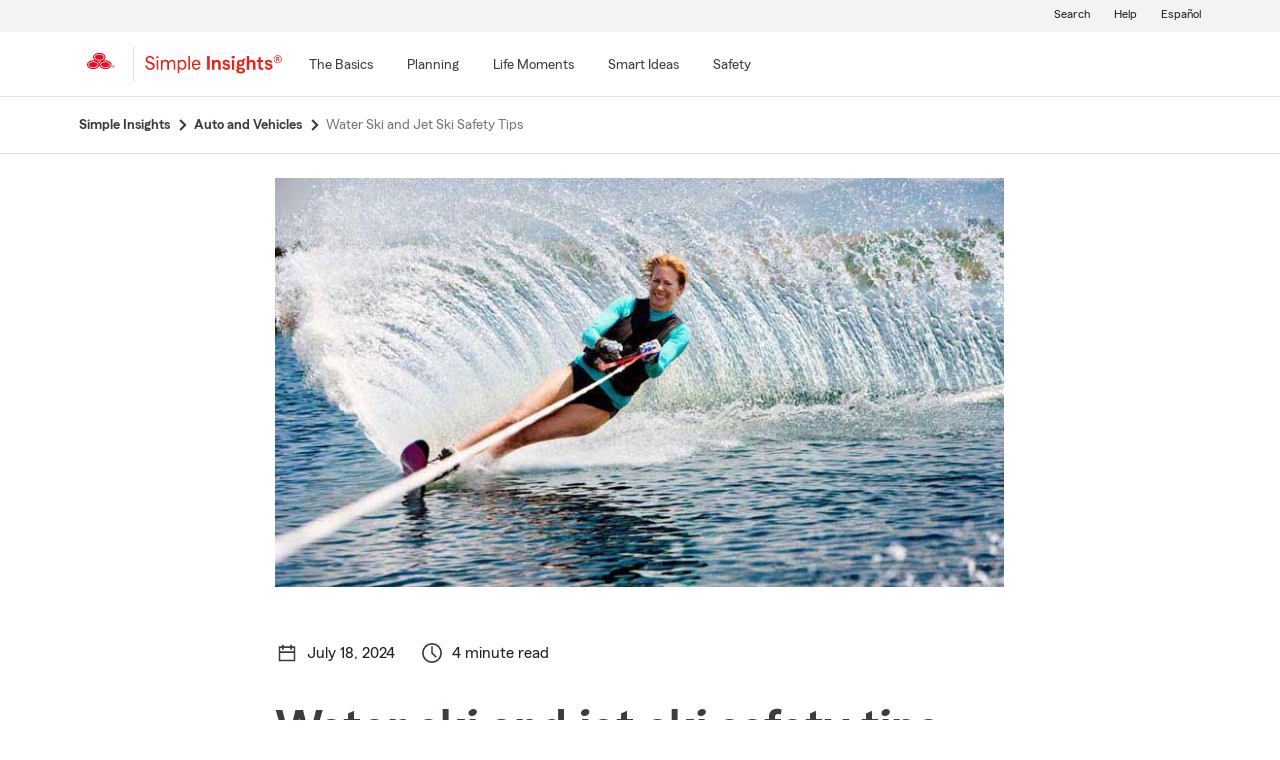

--- FILE ---
content_type: text/css
request_url: https://static1.st8fm.com/en_US/dxl/css/min/in-page-nav.min.css
body_size: 1669
content:
.breadcrumbs-content ol,.breadcrumbs-content li{list-style:none;padding-inline-start:0;--webkit-padding-start:0;-moz-padding-start:0;padding-left:0}.breadcrumbs-content li{display:inline-flex;padding-right:5px;cursor:pointer}.breadcrumbs p{margin:0}.breadcrumbs{height:57px;padding-top:15px;border-bottom:1px solid #e4e3e3}.breadcrumbs-copy{padding-left:35px}.breadcrumbs-link{position:relative;font-weight:600;font-size:14px}.breadcrumbs-chevron{background-image:url(../../../../en_US/icon/chevron_right_gray.svg);background-position:center;background-repeat:no-repeat;margin-left:4px;padding:6px;background-size:12px 12px}.activeState,.activeState:hover,.activeState:focus{color:#6e6e6e !important;cursor:auto;text-decoration:none !important}.activeState{font-weight:400}.breadcrumbs-greater-than{margin:0 5px}@media(min-width:1200px){section.breadcrumbs .container{margin-left:68px}section.breadcrumbs{padding-left:calc((100vw - 1200px) /2);padding-right:calc((100vw - 1200px) /2)}}@media(min-width:992px) and (max-width:1199px){section.breadcrumbs .container{margin-left:8px}section.breadcrumbs{padding-left:calc((100vw - 992px) /2);padding-right:calc((100vw - 992px) /2)}}@media(min-width:768px) and (max-width:991px){section.breadcrumbs .container{margin-left:0}section.breadcrumbs{padding-left:calc((100vw - 768px) /2);padding-right:calc((100vw - 768px) /2)}}@media(min-width:320px) and (max-width:767px){section.breadcrumbs .container{margin-left:0}}@media screen and (max-width:767px){.breadcrumbs-chevron{transform:scaleX(-1);width:16px;height:16px}.breadcrumbs-chevron{float:left;padding-top:24px}}@media screen(max-width:767px){.breadcrumbs-chevron{float:left;height:12px;margin-left:0;margin-right:6px;padding-top:16px;transform:scaleX(-1);width:6px}}@media screen(min-width:300px) and (max-width:767px){.breadcrumbs-link span�{� margin-top:�1px}}a.breadcrumbs-link:focus{outline:2px solid #0a70bc !important;padding:2px !important}a.breadcrumbs-link:active,a.breadcrumbs-link:visited{color:#403c3c !important}@media(max-width:991px) and (min-width:768px){section.breadcrumbs .container{margin-left:18px}}@media(min-width:1200px){section.breadcrumbs .container{margin-left:24px}}.breadcrumbs-chevron{background-image:url(../../../../en_US/icon/chevron_right_gray.svg);margin-right:5px;background-position:center;background-repeat:no-repeat;background-size:12px 12px;margin-left:6px;margin-top:-1px;padding-top:6px}@media(max-width:767px){.breadcrumbs-chevron{padding-top:16px}}a.activeState.breadcrumbs-link:nth-last-child(1)�{�cursor:default;font-family:MecherleSans-Regular !important;font-weight:400;�}a.activeState.breadcrumbs-link{font-family:"MecherleSans-Regular";font-weight:400}a.breadcrumbs-link{font-family:"MecherleSans-SemiBold";color:#403c3c;font-size:14px;font-weight:600;line-height:24px;margin:-2px;outline:0;padding:2px;position:relative;text-decoration:none}@media(max-width:767px) and (min-width:320px){section.breadcrumbs .container{margin-left:-7px}}.in-page-nav-lvl0-sec{border-top:1px solid #e4e3e3;border-bottom:1px solid #e4e3e3;padding:22px 0 0 0}.in-page-nav{margin:20px auto}.in-page-nav-lvl0-sec h4{padding-bottom:13px}.in-page-nav a{font-size:14px;color:#505050;letter-spacing:0;line-height:28px}.in-page-nav h5 a,.in-page-nav-lvl0 h6 div{font-weight:400;font-size:18px;color:#6e6e6e;letter-spacing:0;text-align:left}.in-page-nav ul,.in-page-nav-lvl0 ul{list-style-type:none;padding-left:0}.in-page-nav .sub-container .collapsing,.in-page-nav-lvl0 .sub-container-lvl0 .collapsing{transition:height .1s ease}.in-page-nav .chevron-gray{background:url(../../../../en_US/icon/chevron_down_grey_lg.svg) no-repeat;width:16px;height:9px;position:absolute;top:25px;left:90%}.in-page-nav-lvl0 .sub-container-lvl0 .chevron-gray{background:url(../../../../en_US/icon/chevron_down_grey_lg.svg) no-repeat;width:18px;height:12px;position:absolute;top:25px;left:90%}.in-page-nav [data-toggle="collapse"][aria-expanded="true"] .chevron-gray,.in-page-nav-lvl0 [data-toggle="collapse"][aria-expanded="true"] .chevron-gray{transform:rotate(180deg)}@media(max-width:767.98px){.in-page-nav a{line-height:44px;display:block}.in-page-nav a:focus,.in-page-nav-lvl0 a:focus{outline-offset:0}.in-page-nav{line-height:44px;display:block}.in-page-nav h5 a{line-height:56.4px;display:block}.border-tb{border-top:5px solid #cbcbcb;border-bottom:5px solid #cbcbcb;margin-top:-5px}.border-btm{border-bottom:1px solid #e4e3e3}.in-page-nav-lvl0 ul{margin-bottom:25px}button.in-page-nav-lvl0-accordion{background:0;border:0;width:100%;text-align:left;height:28px;padding:0 5px 0 0;position:relative}.in-page-nav-lvl0 h6{height:75px}.in-page-nav-lvl0-accordion:focus{outline:2px solid #0970bc}.in-page-nav-lvl0-sec>div>div>div:nth-child(4)>div>div:last-child{border:0}.in-page-nav-lvl0{margin-left:-15px;margin-right:-15px}.in-page-nav-lvl0{margin-bottom:0}.in-page-nav-lvl0-sec h4{margin-bottom:0;width:345px;height:39px;padding-bottom:0}.in-page-nav-lvl0-sec{padding:27px 0 0 0}.in-page-nav-lvl0 .sub-container-lvl0 .chevron-gray{top:13px}.in-page-nav-lvl0 h6>button{margin-top:28px;margin-bottom:21px}.in-page-nav-lvl0 h6.first-level button{margin-top:0}.in-page-nav-lvl0 h6.first-level{margin-bottom:-20px}}@media(min-width:768px){.in-page-nav ul li:first-child a,.in-page-nav-lvl0 ul li:first-child a{font-weight:600;font-size:14px;color:#313131;letter-spacing:0}.in-page-nav-lvl0 ul li:first-child a{font-weight:inherit}.in-page-nav-lvl0 li span span{font-size:16px;color:#505050;letter-spacing:0;line-height:21px;padding-bottom:6px}.in-page-nav-lvl0-sec div.sub-container-lvl0,.in-page-nav-lvl0-sec .sub-container-lvl0 h6{padding-left:0}.in-page-nav-lvl0 ul{padding-left:15px;padding-bottom:11px}}@media(max-width:350px){.in-page-nav-lvl0-sec h4{margin-bottom:0;width:100% !important;height:39px;padding-bottom:0}}.PF-Nav-icon{position:absolute;top:4%;left:calc(100% + 95px)}[data-toggle="collapse"][aria-expanded="true"] .PF-Nav-icon{transform:rotate(180deg);-webkit-transform:rotate(180deg)}.product-footer-nav ul,.product-footer-nav li{list-style:none}.footer-nav-heading a{color:#313131 !important;padding-left:15px;margin:0}.footer-nav-content>li,.footer-nav-current ul{padding-left:0}.product-footer-nav{border-bottom:1px solid #e4e3e3;border-top:1px solid #e4e3e3}.footer-nav-content{margin-bottom:32px}@media screen and (max-width:767px){.footer-nav-content>li:not(:last-child){border-bottom:1px solid #e4e3e3}.footer-nav-current{padding-bottom:20px}.footer-nav-siblings{padding-top:32px;padding-left:0}}@media(min-width:767px){.footer-nav-siblings{column-count:3}}.in-page-nav-lvl0-sec h4{font-family:MecherleSans-Medium !important;font-size:16px;color:#403c3c !important;text-align:left;line-height:24px;font-weight:600 !important}.in-page-nav a{font-family:"MecherleSans-Bold";color:#767676 !important;line-height:24px}.in-page-nav-lvl0 li span span{font-family:MecherleSans-Medium !important;font-size:16px;color:#403c3c !important;text-align:left;line-height:24px;font-weight:600 !important}@media(max-width:767.98px){button.in-page-nav-lvl0-accordion{font-family:MecherleSans-Medium !important;font-size:16px;color:#403c3c !important;line-height:24px;font-weight:600 !important}.footer-nav-siblings{padding-top:9px}li.col-md{margin-top:30px}[data-toggle="collapse"][aria-expanded="true"] span.chevron-gray{transform:rotate(180deg)}}span.chevron-gray{background:url(https://static1.st8fm.com/en_US/icon/chevron_down_grey_lg.svg) no-repeat;width:18px;height:12px;left:90%;position:absolute;top:11px}.footer-nav-siblings h6{height:37px}}

--- FILE ---
content_type: text/css
request_url: https://static1.st8fm.com/en_US/dxl/css/min/disclosure.min.css
body_size: 18
content:
.disclosure .disclosure-heading{font-weight:600;margin-bottom:13px !important;margin-top:0}.disclosure-border{border-top:1px solid #d1d1d1;min-height:100px !important;clear:both;padding-top:15px}.disclosure-image{display:table-cell;padding:0 30px 0 0;vertical-align:middle}.disclosure{max-width:1110px;margin:20px auto !important}.disclosure-image-wrap{display:table-cell;vertical-align:middle;padding-bottom:40px}.disclosure .disc-Content{padding-left:0}.disclosure-section{font-size:100%}

--- FILE ---
content_type: text/css;charset=utf-8
request_url: https://www.statefarm.com/etc.clientlibs/StateFarmAEM/components/clickable-card/clientlib-clickableCard.min.b36242db3f3127904a6528d2809a3f83.css
body_size: 345
content:
.card-body{padding:0 1.25rem !important}
.gridComponent>.row .clickable-card{height:100%}
.link-panel-header{padding-top:11px;padding-bottom:6px;border-bottom:0}
.card-img-pos-left .img-spacing{width:50%;max-width:540px;height:303px}
.card-img-pos-left,.card-img-pos-right{padding-bottom:8px}
.card-img-pos-right .img-spacing{width:50%;max-width:540px;height:303px}
.card-img-pos-right .card-title-description{width:50%;max-width:540px;overflow-wrap:break-word;position:relative;right:12px;margin:auto}
.card-img-pos-left .card-title-description{padding-left:29px;margin:auto;width:50%;overflow-wrap:break-word}
.card-img-pos-left h4{font-weight:700}
.clickable-card-image img{padding-left:0;padding-right:0}
@media screen and (min-width:1025px){.card-img-pos-left,.card-img-pos-right{padding-bottom:8px}
.si-eyebrow-text{text-transform:initial;padding-top:24px;margin-bottom:-32px}
}
@media only screen and (min-width:768px) and (max-width:991px){.card-img-pos-left .img-spacing{max-width:330px;height:185px}
.card-img-pos-right .img-spacing{max-width:330px;height:185px}
.card-img-pos-right .card-title-description{margin-right:0;width:540px}
.card-img-pos-right .card-title-description{width:50%;max-width:330px;position:relative;right:32px}
.card-img-pos-left,.card-img-pos-right{padding-bottom:16px}
.si-eyebrow-text{text-transform:initial;padding-top:24px;margin-bottom:-24px}
}
@media only screen and (max-width:767px){.card-img-pos-right .img-spacing{max-width:none;height:auto;width:100%}
.card-img-pos-left .img-spacing{width:100%;height:auto}
.card-img-pos-left .card-title-description{padding-left:0;width:100%}
.card-img-pos-right .card-title-description{width:100%;max-width:540px;overflow-wrap:break-word;position:relative;right:0}
.-oneX-col-sm-3 .card-title-description p{display:none}
.-oneX-col-sm-3 .clickable-card-container{display:flex}
.-oneX-col-sm-3 .clickable-card-container .img-spacing{width:50%}
.-oneX-col-sm-3 .clickable-card{border-top:1px solid #e4e3e3;padding-top:24px;padding-bottom:24px}
.-oneX-col-sm-3 .clickable-card-container .card-title-description{width:50%;padding-left:27px}
.-oneX-col-sm-3:last-child .clickable-card{border-bottom:1px solid #e4e3e3;margin-bottom:56px}
.si-eyebrow-text{text-transform:initial;display:block !important;padding-top:8px !important;margin-bottom:-16px}
}

--- FILE ---
content_type: text/css;charset=utf-8
request_url: https://www.statefarm.com/etc.clientlibs/StateFarmAEM/components/si-product-footer-nav/clientlib-si-product-footer-nav.min.52027c0521cb770afbb316853e7d32df.css
body_size: 80
content:
.si-product-footer-nav li{list-style-type:none}
.si-product-footer-nav ul{padding:0}
.si-product-footer-nav .-oneX-footer-section ul li{padding-bottom:16px !important}
.si-product-footer-nav .-oneX-product-footer-primary-head{padding-bottom:16px}
.si-product-footer-nav .-oneX-product-footer-primary-head span{color:#d62311;font-size:16px;font-weight:600;line-height:21px}
.si-product-footer-nav .-oneX-sub-footer-list span a{color:#767676;font-size:14px;font-weight:400;line-height:21px}
#si-product-nav{border-top:1px solid #d1d1d1;border-bottom:1px solid #d1d1d1}
@media(min-width:992px){#si-product-nav .-oneX-col-lg-2{flex:0 0 20% !important;max-width:20% !important}
.cmp-experiencefragment--si-product-footer-nav{margin:24px 0}
}
@media(max-width:767.98px){.cmp-experiencefragment--si-product-footer-nav{margin:24px 0}
}
@media only screen and (min-width:768px) and (max-width:991px){.cmp-experiencefragment--si-product-footer-nav{margin:20px 0}
}

--- FILE ---
content_type: application/javascript;charset=utf-8
request_url: https://www.statefarm.com/etc.clientlibs/StateFarmAEM/components/page/clientlibs/showModalPopup.min.695e0f48ce12f2a3ddce414048bafd29.js
body_size: 101
content:
$(document).ready(function (){
const getPageLanguage = $("html").attr("lang");
if (getPageLanguage === "es") {
  $("a").each(function() {
      const getItemHref = $(this).attr("href") ? $(this).attr("href") : false;
    const checkIsEnPage = getItemHref ? (!(getItemHref?.includes("https://es.statefarm")) && !(getItemHref?.includes("/content/StateFarmAEM/us/es")) && !(getItemHref?.startsWith("/")) && !($(this).attr("class")?.includes("-oneX-lang-icon"))&& !(getItemHref?.includes("javascript:void(0)"))) : false; 
	console.log(getItemHref);
    if (checkIsEnPage && $(this).hasClass("display-language-warning") || $(this).find('span').hasClass("display-language-warning")){
      $(this).addClass("display-language-warning");
     $(this).attr("data-1x-language-show",'oneX-lang-modal-es');
    }
  })
}
})

--- FILE ---
content_type: application/javascript;charset=utf-8
request_url: https://www.statefarm.com/etc.clientlibs/StateFarmAEM/components/privacy-notice/clientlib-privacy.min.2bae53135b8a277a1ecdf7192f4217d6.js
body_size: 594
content:

// xd-privacy-banner new


    let ensightenCookies = new Map();
  const acceptBtn = document.getElementById("AcceptBtn");

  const optOutBtn = document.getElementById("OptOutBtn");


function setCookie(cname, cvalue, exdays) {

  var d = new Date();
  d.setTime(d.getTime() + (exdays * 24 * 60 * 60 * 1000));
  var expires = "expires="+d.toUTCString();
  document.cookie = cname + "=" + cvalue + ";" + expires  + ";domain=.statefarm.com;path=/";
  //document.cookie = cname + "=" + cvalue + ";" + ";domain=.statefarm.com;path=/";
}


function setCookieVals(){
 
	event.preventDefault();
  if (typeof Bootstrapper === 'undefined') {
        setCookie('STATEFARM_ENSIGHTEN_PRIVACY_Marketing', 1, 365);
        setCookie('STATEFARM_ENSIGHTEN_PRIVACY_Analytics', 1, 365);
        setCookie('STATEFARM_ENSIGHTEN_PRIVACY_Social', 1, 365);
        setCookie('STATEFARM_ENSIGHTEN_PRIVACY_Performance', 1, 365);
  } else {
      Bootstrapper.gateway.setCookies({
	
	        'Marketing': '1',
          'Analytics': '1', 
          'Social': '1', 
          'Performance': '1',

    },31536000000);
  }

    document.getElementById('notice-container').style.display = "none";

}

function optOutCookieVals(){

	event.preventDefault();
 
    if (typeof Bootstrapper === 'undefined') {
        setCookie('STATEFARM_ENSIGHTEN_PRIVACY_Marketing', 0, 365);
        setCookie('STATEFARM_ENSIGHTEN_PRIVACY_Analytics', 0, 365);
        setCookie('STATEFARM_ENSIGHTEN_PRIVACY_Social', 0, 365);
        setCookie('STATEFARM_ENSIGHTEN_PRIVACY_Performance', 0, 365);
    } else {
          Bootstrapper.gateway.setCookies({

            'Marketing': '0',
            'Analytics': '0',      
            'Social': '0',      
            'Performance': '0',

          },31536000000);
    }
   

    document.getElementById('notice-container').style.display = "none";

}

   function getCookieVals() {

    let allCookies = document.cookie.split(';');

    allCookies.forEach(function(cookie) {

      let cookiePair = cookie.split("=");

      if (cookiePair[0].includes("ENSIGHTEN_PRIVACY")) {

        ensightenCookies.set(cookiePair[0].trim(), cookiePair[1]);

      }

    });

       return ensightenCookies;
       }

window.addEventListener('load', function() {
    var noticeContainer = document.getElementById('notice-container');
     noticeContainer.style.display = "none";

getCookieVals();

if (ensightenCookies.size > 0) {
   noticeContainer.style.display = "none";
  } else {
    noticeContainer.style.display = "block";
      recalculatePageHeight();
  }


});


function recalculatePageHeight() {
	var noticeContainer = document.getElementById('notice-container');
	 document.body.style.paddingBottom = (noticeContainer.offsetHeight)+"px";
}

--- FILE ---
content_type: image/svg+xml
request_url: https://static1.st8fm.com/en_US/dxl-1x/prod/css/images/core/chevron.svg
body_size: 1119
content:
<?xml version="1.0" encoding="utf-8"?>
<!-- Generator: Adobe Illustrator 24.0.3, SVG Export Plug-In . SVG Version: 6.00 Build 0)  -->
<svg version="1.1" id="Layer_1" xmlns="http://www.w3.org/2000/svg" xmlns:xlink="http://www.w3.org/1999/xlink" x="0px" y="0px"
	 viewBox="0 0 24 24" style="enable-background:new 0 0 24 24;" xml:space="preserve">
<style type="text/css">
	.st0{fill:#403C3C;}
	.st1{fill:#FFFFFF;}
	.st2{fill:#E4E3E3;}
	.st3{fill:none;}
</style>
<defs>
	<view  id="left_default" preserveAspectRatio="xMidYMid meet" viewBox="4  38 10 18" zoomAndPan="magnify"></view>
	<view  id="left_disabled" preserveAspectRatio="xMidYMid meet" viewBox="22 38 10 18" zoomAndPan="magnify"></view>
	<view  id="right_default" preserveAspectRatio="xMidYMid meet" viewBox="4  10 10 18" zoomAndPan="magnify"></view>
	<view  id="right_disabled" preserveAspectRatio="xMidYMid meet" viewBox="22 10 10 18" zoomAndPan="magnify"></view>
	<view  id="down_default" preserveAspectRatio="xMidYMid meet" viewBox="0   0 18 10" zoomAndPan="magnify"></view>
	<view  id="down_disabled" preserveAspectRatio="xMidYMid meet" viewBox="18  0 18 10" zoomAndPan="magnify"></view>
	<view  id="up_default" preserveAspectRatio="xMidYMid meet" viewBox="0  28 18 10" zoomAndPan="magnify"></view>
	<view  id="up_disabled" preserveAspectRatio="xMidYMid meet" viewBox="18 28 18 10" zoomAndPan="magnify"></view>
	<view  id="down_inverse" preserveAspectRatio="xMidYMid meet" viewBox="0 56 24 24" zoomAndPan="magnify"></view>
	<view  id="right_inverse" preserveAspectRatio="xMidYMid meet" viewBox="0 80 24 24" zoomAndPan="magnify"></view>
	<view  id="up_inverse" preserveAspectRatio="xMidYMid meet" viewBox="0 104 24 24" zoomAndPan="magnify"></view>
	<view  id="left_inverse" preserveAspectRatio="xMidYMid meet" viewBox="0 128 24 24" zoomAndPan="magnify"></view>
</defs>
<path class="st0" d="M24,59.9v16c0,2.2-1.8,4-4,4H4c-2.2,0-4-1.8-4-4v-16c0-2.2,1.8-4,4-4h16C22.2,55.9,24,57.7,24,59.9z"/>
<path class="st0" d="M4,79.9h16c2.2,0,4,1.8,4,4v16c0,2.2-1.8,4-4,4H4c-2.2,0-4-1.8-4-4v-16C0,81.7,1.8,79.9,4,79.9z"/>
<path class="st0" d="M0,123.9v-16c0-2.2,1.8-4,4-4h16c2.2,0,4,1.8,4,4v16c0,2.2-1.8,4-4,4H4C1.8,127.9,0,126.1,0,123.9z"/>
<path class="st0" d="M20,151.9H4c-2.2,0-4-1.8-4-4v-16c0-2.2,1.8-4,4-4h16c2.2,0,4,1.8,4,4v16C24,150.1,22.2,151.9,20,151.9z"/>
<g id="parts_x2F_colors_x2F_icon_x5F_colors_x2F_charcoal-02_1_" transform="translate(7.000000, 11.000000)">
	<g id="Mask">
		<polygon id="path-1_1_" class="st0" points="9.3,-11 3,-4.7 3,-4.7 2,-3.7 1,-4.7 -5.3,-11 -6.7,-9.6 2,-0.9 10.7,-9.6 		"/>
	</g>
</g>
<g id="parts_x2F_colors_x2F_icon_x5F_colors_x2F_charcoal-02_9_" transform="translate(7.000000, 11.000000)">
	<g id="Mask_8_">
		<polygon id="path-1_9_" class="st1" points="12.3,52.9 6,59.1 6,59.1 5,60.1 4,59.1 -2.3,52.9 -3.7,54.3 5,63 13.7,54.3 		"/>
	</g>
</g>
<g id="parts_x2F_colors_x2F_icon_x5F_colors_x2F_charcoal-02_11_" transform="translate(7.000000, 11.000000)">
	<g id="Mask_10_">
		<polygon id="path-1_11_" class="st1" points="-2.3,108.9 4,102.6 4,102.6 5,101.6 6,102.6 12.3,108.9 13.7,107.5 5,98.8 
			-3.7,107.5 		"/>
	</g>
</g>
<g id="parts_x2F_colors_x2F_icon_x5F_colors_x2F_charcoal-02_12_" transform="translate(7.000000, 11.000000)">
	<g id="Mask_11_">
		<polygon id="path-1_12_" class="st1" points="9,136.2 2.8,129.9 2.8,129.9 1.8,128.9 2.8,127.9 9,121.6 7.6,120.2 -1.1,128.9 
			7.6,137.6 		"/>
	</g>
</g>
<g id="parts_x2F_colors_x2F_icon_x5F_colors_x2F_charcoal-02_10_" transform="translate(7.000000, 11.000000)">
	<g id="Mask_9_">
		<polygon id="path-1_10_" class="st1" points="0.9,73.6 7.2,79.9 7.2,79.9 8.2,80.9 7.2,81.9 0.9,88.2 2.3,89.6 11,80.9 2.3,72.2 
					"/>
	</g>
</g>
<g id="parts_x2F_colors_x2F_icon_x5F_colors_x2F_charcoal-02_2_" transform="translate(7.000000, 11.000000)">
	<g id="Mask_1_">
		<polygon id="path-1_2_" class="st2" points="27.3,-11 21,-4.7 21,-4.7 20,-3.7 19,-4.7 12.7,-11 11.3,-9.6 20,-0.9 28.7,-9.6 		
			"/>
	</g>
</g>
<g id="parts_x2F_colors_x2F_icon_x5F_colors_x2F_charcoal-02_4_" transform="translate(7.000000, 11.000000)">
	<g id="Mask_3_">
		<polygon id="path-1_4_" class="st0" points="-3,0.7 3.3,7 3.3,7 4.3,8 3.3,9 -3,15.3 -1.6,16.7 7.1,8 -1.6,-0.7 		"/>
	</g>
</g>
<g id="parts_x2F_colors_x2F_icon_x5F_colors_x2F_charcoal-02_3_" transform="translate(7.000000, 11.000000)">
	<g id="Mask_2_">
		<polygon id="path-1_3_" class="st2" points="15,0.7 21.3,7 21.3,7 22.3,8 21.3,9 15,15.3 16.4,16.7 25.1,8 16.4,-0.7 		"/>
	</g>
</g>
<g id="parts_x2F_colors_x2F_icon_x5F_colors_x2F_charcoal-02_6_" transform="translate(7.000000, 11.000000)">
	<g id="Mask_5_">
		<polygon id="path-1_6_" class="st0" points="-5.3,27.1 1,20.8 1,20.8 2,19.8 3,20.8 9.3,27.1 10.7,25.7 2,17 -6.7,25.7 		"/>
	</g>
</g>
<g id="parts_x2F_colors_x2F_icon_x5F_colors_x2F_charcoal-02_5_" transform="translate(7.000000, 11.000000)">
	<g id="Mask_4_">
		<polygon id="path-1_5_" class="st2" points="12.7,27.1 19,20.8 19,20.8 20,19.8 21,20.8 27.3,27.1 28.7,25.7 20,17 11.3,25.7 		
			"/>
	</g>
</g>
<g id="parts_x2F_colors_x2F_icon_x5F_colors_x2F_charcoal-02_8_" transform="translate(7.000000, 11.000000)">
	<g id="Mask_7_">
		<polygon id="path-1_8_" class="st0" points="7.1,43.3 0.8,37 0.8,37 -0.2,36 0.8,35 7.1,28.7 5.7,27.3 -3,36 5.7,44.7 		"/>
	</g>
</g>
<g id="parts_x2F_colors_x2F_icon_x5F_colors_x2F_charcoal-02_7_" transform="translate(7.000000, 11.000000)">
	<g id="Mask_6_">
		<polygon id="path-1_7_" class="st2" points="25.1,43.3 18.8,37 18.8,37 17.8,36 18.8,35 25.1,28.7 23.7,27.3 15,36 23.7,44.7 		
			"/>
	</g>
</g>
<rect y="0" class="st3" width="17.9" height="10.1"/>
</svg>


--- FILE ---
content_type: application/javascript;charset=utf-8
request_url: https://www.statefarm.com/etc.clientlibs/StateFarmAEM/components/blanksfpage/clientlibs/showModalPopup.min.9eb3ec96c56d53d0b102f1f0df4dc8bf.js
body_size: 18
content:
$(document).ready(function (){
const getPageLanguage = $("html").attr("lang");
if (getPageLanguage === "es") {
  $("a").each(function() {
      const getItemHref = $(this).attr("href") ? $(this).attr("href") : false;
    const checkIsEnPage = getItemHref ? ((getItemHref?.includes("/content/StateFarmAEM/us/en")) && !($(this).attr("class")?.includes("-oneX-lang-icon"))) : false;
    if (checkIsEnPage) {
      $(this).addClass("display-language-warning");
     $(this).attr("data-1x-language-show",'oneX-lang-modal-es');
    }
  })
}
})

--- FILE ---
content_type: application/javascript;charset=utf-8
request_url: https://www.statefarm.com/etc.clientlibs/StateFarmAEM/components/article/clientlib-article.min.663fb118fbe4a609fe5ba00f75a625f2.js
body_size: -51
content:
showInfographicModal=function(){var a=$(document).find(".dxl-infographic-modal").attr("id");return oneX.Modal.showModal(this,a)};function articleTableContent(){var a=document.getElementById("article-content").children[0],b=document.getElementById("content-table");document.getElementById("full-width")&&b&&(a.style.maxWidth="100%",a.style.flex="0 0 100%")};

--- FILE ---
content_type: image/svg+xml
request_url: https://static1.st8fm.com/en_US/dxl-1x/prod/css/images/header/util_search.svg
body_size: 123
content:
<?xml version="1.0" encoding="UTF-8"?>
<svg xmlns="http://www.w3.org/2000/svg" width="24px" height="24px" viewBox="0 0 24 24">
  <g id="icon_24_search" data-name="icon/24/search">
    <g id="Group" style="opacity: 0">
      <g id="background">
        <rect width="24" height="24" style="fill: #fff"/>
      </g>
    </g>
    <g id="parts_colors_icon_colors_charcoal-02" data-name="parts/colors/icon_colors/charcoal-02">
      <g id="Mask">
        <path id="path-1" d="M22.71,21.29,18,16.61A9,9,0,1,0,16.61,18l4.68,4.68ZM11,18a7,7,0,1,1,4.95-2.05A7,7,0,0,1,11,18Z" style="fill: #403c3c"/>
      </g>
    </g>
  </g>
</svg>


--- FILE ---
content_type: application/javascript
request_url: https://static1.st8fm.com/en_US/applications/dasenblt_static_content/utils.js
body_size: 2385
content:
/**
 * utils.js
 * 
 * Purpose:
 * Centralizes shared utilities and configurations, including environment detection,
 * HTTP request helpers, cookie management, data layer access, waiting mechanisms,
 * and logging utilities. This module serves as the foundational toolkit used by
 * other modules to perform common tasks efficiently and consistently.
 */

(function (window) {
    'use strict';

    /**
     * Environment Detection and Configuration
     * Determines the appropriate SFUID_SERVICE_HOST based on the current URL.
     */
    const STATEFARM_LAUNCH_URL_FOR_SFUID = window.location.href;
    
    const SFUID_SERVICE_HOST = (() => {
        if (STATEFARM_LAUNCH_URL_FOR_SFUID.includes("test.statefarm.org")) {
            return "https://sfuid-env3.cfapps-71a.opr.test.statefarm.org";
        } else if (STATEFARM_LAUNCH_URL_FOR_SFUID.includes("statefarm.org")) {
            return "https://sfuid.opr.statefarm.org";
        } else if (/\b(?:test.statefarm|test.c1.statefarm|tcdev1|tcidv|tcipf|tcisp)\b/g.test(STATEFARM_LAUNCH_URL_FOR_SFUID)) {
            return "https://deel-app.iihenblt.test.statefarm.com";
            // return "https://deel-app.deel-dev.test.statefarm.com";
        } else if (STATEFARM_LAUNCH_URL_FOR_SFUID.includes("prep.statefarm")) {
            return "https://apps-prep.test.statefarm.com";
        } else {
            return "https://deel-app.dasdicgr.prod.statefarm.com";
            // return "https://apps.statefarm.com"
        }
    })();

    // API Endpoints
    const SFUID_CONTEXT_OPERATION = "/digitalevent/enterprisesfuid";
    const SFUID_ENDPOINT = "/digitalevent/digitalevent";
    // const SFUID_CONTEXT_OPERATION = "/sfuidservice/enterprisesfuid";
    // const SFUID_ENDPOINT = "/sfuidservice/digitalevent";


    /**
     * Logging Utility
     * Provides structured logging with different levels.
     */
    const LOG_LEVELS = {
        DEBUG: 1,
        INFO: 2,
        WARN: 3,
        ERROR: 4
    };

    // Set the current log level. Adjust as needed (e.g., DEBUG, INFO, WARN, ERROR)
    const CURRENT_LOG_LEVEL = LOG_LEVELS.ERROR;

    /**
     * Logs messages to the console based on the specified log level.
     * @param {string} message - The message to log.
     * @param {string} level - The severity level ('DEBUG', 'INFO', 'WARN', 'ERROR').
     */
    function log(message, level = "INFO") {
        if (LOG_LEVELS[level] >= CURRENT_LOG_LEVEL) {
            const timeStamp = new Date().toISOString();
            console.log(`${timeStamp} :: ${level} :: ${message}`);
        }
    }

    /**
     * Fetch with JSON response helper.
     * Simplifies making HTTP requests and parsing JSON responses.
     * @param {string} url - The URL to fetch.
     * @param {object} options - Fetch options (method, headers, body, etc.).
     * @returns {Promise<object>} - The parsed JSON response.
     */
    async function fetchJSON(url, options = {}) {
        const defaultOptions = {
            headers: { 'Content-Type': 'application/json' },
            credentials: 'include'
        };
        const response = await fetch(url, { ...defaultOptions, ...options });
        if (!response.ok) {
            throw new Error(`Network error: ${response.status} ${response.statusText}`);
        }
        return response.json();
    }

    /**
     * POST JSON helper.
     * Makes a POST request with a JSON payload.
     * @param {string} url - The URL to POST to.
     * @param {object} data - The data to send in the request body.
     * @returns {Promise<object>} - The parsed JSON response.
     */
    async function postJSON(url, data) {
        return fetchJSON(url, {
            method: 'POST',
            body: JSON.stringify(data)
        });
    }

    /**
     * GET JSON helper.
     * Makes a GET request and parses the JSON response.
     * @param {string} url - The URL to GET.
     * @returns {Promise<object>} - The parsed JSON response.
     */
    async function getJSON(url) {
        return fetchJSON(url, {
            method: 'GET'
        });
    }

    /**
     * Retrieves a single cookie value by name.
     * @param {string} name - The name of the cookie.
     * @returns {string} - The cookie value or an empty string if not found.
     */
    function getCookie(name) {
        const value = `; ${document.cookie}`;
        const parts = value.split(`; ${name}=`);
        if (parts.length === 2) {
            return decodeURIComponent(parts.pop().split(';').shift());
        }
        return '';
    }

    /**
     * Retrieves all cookies as an object.
     * @returns {object} - An object containing all cookies.
     */
    function getAllCookies() {
        const cookies = {};
        document.cookie.split(';').forEach(pair => {
            const [key, value] = pair.split('=');
            cookies[key.trim()] = decodeURIComponent(value);
        });
        return cookies;
    }

    /**
     * Safely retrieves a nested value from the dataLayer using a dot-separated key path.
     * @param {object} dataLayer - The dataLayer object.
     * @param {string} keyPath - The dot-separated path (e.g., 'deel.dataSharing.enterprise_interaction_identifier').
     * @returns {any} - The retrieved value or an empty string if not found.
     */
    function getDataLayerValue(dataLayer, keyPath) {
        if (!dataLayer) return '';
        const keys = keyPath.split('.');
        let currentLayer = dataLayer;
        for (const key of keys) {
            if (currentLayer && typeof currentLayer.get === 'function') {
                currentLayer = currentLayer.get(key);
            } else if (currentLayer && currentLayer[key] !== undefined) {
                currentLayer = currentLayer[key];
            } else {
                return '';
            }
            if (currentLayer && typeof currentLayer === 'object' && 'view' in currentLayer) {
                currentLayer = currentLayer.view();
            }
        }
        return currentLayer || '';
    }

    /**
     * WaitFor utility.
     * Waits for a specific condition to become true within a timeout period.
     * @param {Function} predicate - A function that returns a boolean indicating if the condition is met.
     * @param {number} timeout - Maximum time to wait in milliseconds (default: 10000).
     * @param {number} intervalTime - Time between condition checks in milliseconds (default: 100).
     * @param {AbortSignal} [signal] - Optional AbortSignal to cancel the wait.
     * @returns {Promise<void>} - Resolves when the condition is met, rejects on timeout or abort.
     */
    function waitFor(predicate, timeout = 10000, intervalTime = 100, signal) {
        return new Promise((resolve, reject) => {
            const startTime = Date.now();

            const checkCondition = () => {
                if (predicate()) {
                    resolve();
                } else if (Date.now() - startTime >= timeout) {
                    reject(new Error('Timeout while waiting for condition.'));
                } else {
                    setTimeout(checkCondition, intervalTime);
                }
            };

            if (signal) {
                signal.addEventListener('abort', () => {
                    reject(new Error('WaitFor aborted.'));
                });
            }

            checkCondition();
        });
    }

    // Expose utilities to the global window object
    window.utils = {
        STATEFARM_LAUNCH_URL_FOR_SFUID,
        SFUID_SERVICE_HOST,
        //SFUID_SERVICE_HOST_DE,
        //SFUID_SERVICE_HOST_DS,
        SFUID_CONTEXT_OPERATION,
        SFUID_ENDPOINT,
        log,
        fetchJSON,
        postJSON,
        getJSON,
        getCookie,
        getAllCookies,
        getDataLayerValue,
        waitFor
    };
})(window);